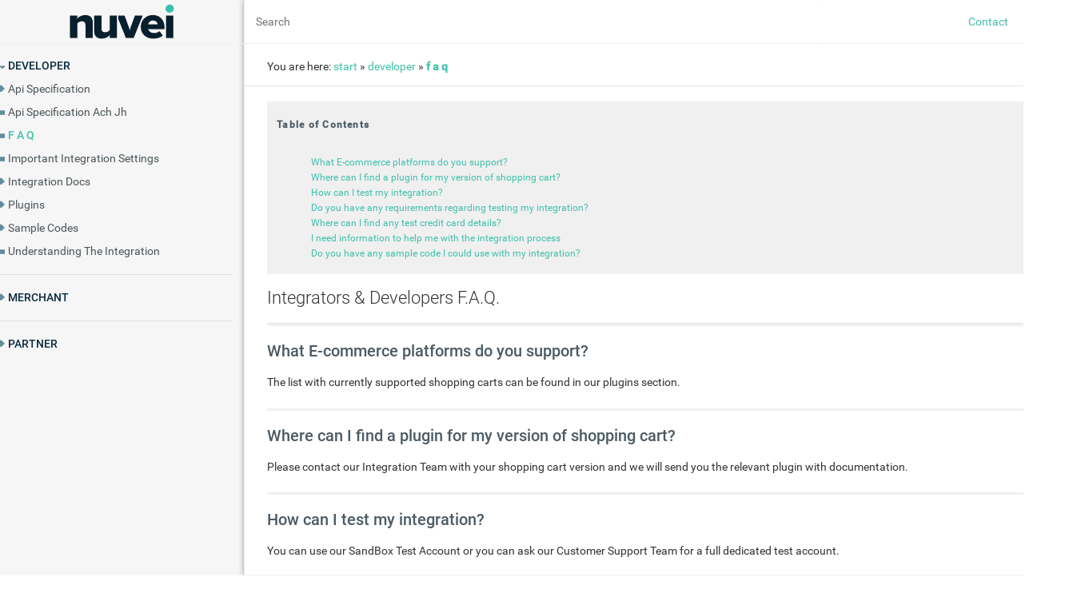

--- FILE ---
content_type: text/html; charset=utf-8
request_url: https://helpdesk.nuvei.com/doku.php?id=developer::f_a_q
body_size: 5032
content:
<!DOCTYPE html>
<html xmlns="http://www.w3.org/1999/xhtml" xml:lang="en" lang="en" dir="ltr">
<head>
    <meta http-equiv="Content-Type" content="text/html; charset=utf-8" />
    <title>Nuvei Knowledge Base</title>
    <meta name="generator" content="DokuWiki"/>
<meta name="theme-color" content="#008800"/>
<meta name="robots" content="index,follow"/>
<meta name="keywords" content="developer,f_a_q"/>
<link rel="search" type="application/opensearchdescription+xml" href="/lib/exe/opensearch.php" title="Documentation"/>
<link rel="start" href="/"/>
<link rel="contents" href="/doku.php?id=developer:f_a_q&amp;do=index" title="Sitemap"/>
<link rel="manifest" href="/lib/exe/manifest.php"/>
<link rel="alternate" type="application/rss+xml" title="Recent Changes" href="/feed.php"/>
<link rel="alternate" type="application/rss+xml" title="Current namespace" href="/feed.php?mode=list&amp;ns=developer"/>
<link rel="alternate" type="text/html" title="Plain HTML" href="/doku.php?do=export_xhtml&amp;id=developer:f_a_q"/>
<link rel="alternate" type="text/plain" title="Wiki Markup" href="/doku.php?do=export_raw&amp;id=developer:f_a_q"/>
<link rel="canonical" href="https://helpdesk.nuvei.com/doku.php?id=developer:f_a_q"/>
<link rel="stylesheet" type="text/css" href="/lib/exe/css.php?t=dokuwiki&amp;tseed=77d59315edfa967f1476831ddfbc9160"/>
<!--[if gte IE 9]><!-->
<script type="text/javascript">/*<![CDATA[*/var NS='developer';var JSINFO = {"id":"developer:f_a_q","namespace":"developer","ACT":"show","useHeadingNavigation":0,"useHeadingContent":0};
/*!]]>*/</script>
<script type="text/javascript" charset="utf-8" src="/lib/exe/jquery.php?tseed=23f888679b4f1dc26eef34902aca964f"></script>
<script type="text/javascript" charset="utf-8" src="/lib/exe/js.php?t=dokuwiki&amp;tseed=77d59315edfa967f1476831ddfbc9160"></script>
<!--<![endif]-->
    <link rel="shortcut icon" href="../lib/tpl/Nuvei/images/favicon.ico" />
<link rel="apple-touch-icon" href="../lib/tpl/Nuvei/images/apple-touch-icon.png" />

    <script type="text/javascript" charset="utf-8" src="/lib/tpl/dokuwiki/js/common.js"></script>
    <script type="text/javascript" charset="utf-8" src="/lib/tpl/dokuwiki/js/sidebar.js"></script>
    <!-- ********** HEADER ********** -->
    <link rel="stylesheet" type="text/css" href="/lib/tpl/dokuwiki/_admin.css"/>
    <link rel="stylesheet" type="text/css" href="/lib/tpl/Nuvei/css/main.css"/>
    <link rel="stylesheet" type="text/css" href="/lib/tpl/dokuwiki/css/font-mfizz-2.4.1/font-mfizz.css"/>
    <link rel="stylesheet" type="text/css" href="/lib/styles/printstyle.css"/>
    
</head>

<body class="whitebg">

<div class="dokuwiki" id="dokuwiki">        
        <div class="wrapper">

        <div class="plus_sidebar">

            <div id="wn_sidebar">
                
                                <div class="stylehead whiteStripe"> 
               
                    <div class="header">
                        <a href="/doku.php?id=start" class="logo" id="dokuwiki__top">
                        </a>
                    </div>
                    <!-- end of header -->

                </div>
                <!-- end of stylehead -->

                <ul class="index"><li><a href="?id=developer">Developer</a></li><div class="indent"><li><a href="?id=developer:api_specification">Api Specification</a></li><div class="indent"><li><a href="?id=developer:api_specification:account_updater">Account Updater</a></li><li><a href="?id=developer:api_specification:change_log">Change Log</a></li><li><a href="?id=developer:api_specification:glossary">Glossary</a></li><li><a href="?id=developer:api_specification:hpp_background_validation">Hpp Background Validation</a></li><li><a href="?id=developer:api_specification:hpp_bulk_payments_features">Hpp Bulk Payments Features</a></li><li><a href="?id=developer:api_specification:hpp_payment_features">Hpp Payment Features</a></li><li><a href="?id=developer:api_specification:hpp_payment_features_applepay">Hpp Payment Features Applepay</a></li><li><a href="?id=developer:api_specification:hpp_payment_features_googlepay">Hpp Payment Features Googlepay</a></li><li><a href="?id=developer:api_specification:hpp_secure_card_features">Hpp Secure Card Features</a></li><li><a href="?id=developer:api_specification:hpp_subscription_features">Hpp Subscription Features</a></li><li><a href="?id=developer:api_specification:response_codes_and_messages">Response Codes And Messages</a></li><li><a href="?id=developer:api_specification:special_fields_and_parameters">Special Fields And Parameters</a></li><li><a href="?id=developer:api_specification:video_tutorials">Video Tutorials</a></li><li><a href="?id=developer:api_specification:xml_3d_secure">Xml 3d Secure</a></li><li><a href="?id=developer:api_specification:xml_account_verification_features">Xml Account Verification Features</a></li><li><a href="?id=developer:api_specification:xml_payment_features">Xml Payment Features</a></li><li><a href="?id=developer:api_specification:xml_payment_features_applepay">Xml Payment Features Applepay</a></li><li><a href="?id=developer:api_specification:xml_payment_features_einvoice">Xml Payment Features Einvoice</a></li><li><a href="?id=developer:api_specification:xml_payment_features_googlepay">Xml Payment Features Googlepay</a></li><li><a href="?id=developer:api_specification:xml_secure_card_features">Xml Secure Card Features</a></li><li><a href="?id=developer:api_specification:xml_subscription_features">Xml Subscription Features</a></li><li><a href="?id=developer:api_specification:xml_terminal_features">Xml Terminal Features</a></li></div><li><a href="?id=developer:api_specification_ach_jh">Api Specification Ach Jh</a></li><li><span class="active">F A Q</span></li><li><a href="?id=developer:important_integration_settings">Important Integration Settings</a></li><li><a href="?id=developer:integration_docs">Integration Docs</a></li><div class="indent"><li><a href="?id=developer:integration_docs:sandbox_testing">Sandbox Testing</a></li><li><a href="?id=developer:integration_docs:testing-guide">Testing-guide</a></li></div><li><a href="?id=developer:plugins">Plugins</a></li><div class="indent"><li><a href="?id=developer:plugins:magento">Magento</a></li><li><a href="?id=developer:plugins:opencart">Opencart</a></li><li><a href="?id=developer:plugins:woocommerce">Woocommerce</a></li><li><a href="?id=developer:plugins:wpecommerce">Wpecommerce</a></li></div><li><a href="?id=developer:sample_codes">Sample Codes</a></li><div class="indent"><li><a href="?id=developer:sample_codes:java.xml">Java.xml</a></li><li><a href="?id=developer:sample_codes:net_hosted_payments">Net Hosted Payments</a></li><li><a href="?id=developer:sample_codes:net_hosted_secure_cards_amazon_solution">Net Hosted Secure Cards Amazon Solution</a></li><li><a href="?id=developer:sample_codes:net_xml_payments">Net Xml Payments</a></li><li><a href="?id=developer:sample_codes:net_xml_secure_cards">Net Xml Secure Cards</a></li><li><a href="?id=developer:sample_codes:net_xml_subscriptions">Net Xml Subscriptions</a></li><li><a href="?id=developer:sample_codes:php_hosted_payment_with_secure_card_storage">Php Hosted Payment With Secure Card Storage</a></li><li><a href="?id=developer:sample_codes:php_hosted_payments">Php Hosted Payments</a></li><li><a href="?id=developer:sample_codes:php_hosted_secure_card_amazon_solution">Php Hosted Secure Card Amazon Solution</a></li><li><a href="?id=developer:sample_codes:php_hosted_secure_cards">Php Hosted Secure Cards</a></li><li><a href="?id=developer:sample_codes:php_hosted_subscriptions">Php Hosted Subscriptions</a></li><li><a href="?id=developer:sample_codes:php_xml_payments">Php Xml Payments</a></li><li><a href="?id=developer:sample_codes:php_xml_payments_with_3d_secure">Php Xml Payments With 3d Secure</a></li><li><a href="?id=developer:sample_codes:php_xml_secure_cards">Php Xml Secure Cards</a></li><li><a href="?id=developer:sample_codes:php_xml_subscriptions">Php Xml Subscriptions</a></li></div><li><a href="?id=developer:understanding_the_integration">Understanding The Integration</a></li></div><li><a href="?id=merchant">Merchant</a></li><div class="indent"><li><a href="?id=merchant:existing_merchant">Existing Merchant</a></li><div class="indent"><li><a href="?id=merchant:existing_merchant:f_a_q">F A Q</a></li><li><a href="?id=merchant:existing_merchant:other_information">Other Information</a></li><div class="indent"><li><a href="?id=merchant:existing_merchant:other_information:3d_secure">3d Secure</a></li><li><a href="?id=merchant:existing_merchant:other_information:pay_fac">Pay Fac</a></li><li><a href="?id=merchant:existing_merchant:other_information:transaction_responses">Transaction Responses</a></li></div><li><a href="?id=merchant:existing_merchant:selfcare_system">Selfcare System</a></li><div class="indent"><li><a href="?id=merchant:existing_merchant:selfcare_system:bulk_payments">Bulk Payments</a></li><li><a href="?id=merchant:existing_merchant:selfcare_system:change_logs">Change Logs</a></li><li><a href="?id=merchant:existing_merchant:selfcare_system:einvoice">Einvoice</a></li><li><a href="?id=merchant:existing_merchant:selfcare_system:introduction">Introduction</a></li><li><a href="?id=merchant:existing_merchant:selfcare_system:pay-by-link">Pay-by-link</a></li><li><a href="?id=merchant:existing_merchant:selfcare_system:reporting">Reporting</a></li><li><a href="?id=merchant:existing_merchant:selfcare_system:secure_cards">Secure Cards</a></li><li><a href="?id=merchant:existing_merchant:selfcare_system:settings">Settings</a></li><div class="indent"><li><a href="?id=merchant:existing_merchant:selfcare_system:settings:account_updater">Account Updater</a></li><li><a href="?id=merchant:existing_merchant:selfcare_system:settings:apple_pay">Apple Pay</a></li><li><a href="?id=merchant:existing_merchant:selfcare_system:settings:cards">Cards</a></li><li><a href="?id=merchant:existing_merchant:selfcare_system:settings:custom_fields">Custom Fields</a></li><li><a href="?id=merchant:existing_merchant:selfcare_system:settings:dynamic_descriptors">Dynamic Descriptors</a></li><li><a href="?id=merchant:existing_merchant:selfcare_system:settings:e-mail_alerts">E-mail Alerts</a></li><li><a href="?id=merchant:existing_merchant:selfcare_system:settings:enhanced_data_templates">Enhanced Data Templates</a></li><li><a href="?id=merchant:existing_merchant:selfcare_system:settings:pay_pages">Pay Pages</a></li><li><a href="?id=merchant:existing_merchant:selfcare_system:settings:receipt">Receipt</a></li><li><a href="?id=merchant:existing_merchant:selfcare_system:settings:routing_balancing">Routing Balancing</a></li><li><a href="?id=merchant:existing_merchant:selfcare_system:settings:sms_alerts">Sms Alerts</a></li><li><a href="?id=merchant:existing_merchant:selfcare_system:settings:terminal">Terminal</a></li><li><a href="?id=merchant:existing_merchant:selfcare_system:settings:users_delete_user">Users Delete User</a></li><li><a href="?id=merchant:existing_merchant:selfcare_system:settings:users_existing_user">Users Existing User</a></li><li><a href="?id=merchant:existing_merchant:selfcare_system:settings:users_new_user">Users New User</a></li><li><a href="?id=merchant:existing_merchant:selfcare_system:settings:users_permissions">Users Permissions</a></li></div><li><a href="?id=merchant:existing_merchant:selfcare_system:subscriptions">Subscriptions</a></li><li><a href="?id=merchant:existing_merchant:selfcare_system:unreferenced_refunds_after_online_refund_decline">Unreferenced Refunds After Online Refund Decline</a></li><li><a href="?id=merchant:existing_merchant:selfcare_system:virtual_terminal">Virtual Terminal</a></li></div><li><a href="?id=merchant:existing_merchant:tips_and_hints">Tips And Hints</a></li><div class="indent"><li><a href="?id=merchant:existing_merchant:tips_and_hints:glossary">Glossary</a></li><li><a href="?id=merchant:existing_merchant:tips_and_hints:how_to">How To</a></li><li><a href="?id=merchant:existing_merchant:tips_and_hints:what_is">What Is</a></li></div></div><li><a href="?id=merchant:new_merchant">New Merchant</a></li><div class="indent"><li><a href="?id=merchant:new_merchant:benefits">Benefits</a></li><li><a href="?id=merchant:new_merchant:products">Products</a></li></div></div><li><a href="?id=partner">Partner</a></li><div class="indent"><li><a href="?id=partner:admin_system">Admin System</a></li><div class="indent"><li><a href="?id=partner:admin_system:feature_information">Feature Information</a></li><li><a href="?id=partner:admin_system:introduction">Introduction</a></li><li><a href="?id=partner:admin_system:merchant_details">Merchant Details</a></li><li><a href="?id=partner:admin_system:terminal_setup">Terminal Setup</a></li><li><a href="?id=partner:admin_system:users">Users</a></li></div></div></ul>            </div>


            <div class="page">

                <div class="page_header">
                    <form action="/doku.php?id=start" method="get" role="search" class="search doku_form" id="dw__search" accept-charset="utf-8"><input type="hidden" name="do" value="search" /><input type="hidden" name="id" value="developer:f_a_q" /><div class="no"><input name="q" type="text" class="edit" title="[F]" accesskey="f" placeholder="Search" autocomplete="on" id="qsearch__in" value="" /><button value="1" type="submit" title="Search">Search</button><div id="qsearch__out" class="ajax_qsearch JSpopup"></div></div></form>
                    <div id="custom_menu">
                        <ul>
                            <li><a href="https://testhelpdesknuveicom.worldnettps.com/doku.php?id=contact_general">Contact</a></li>
                            <li><a href="/doku.php?do=login">Log In</a></li>                        </ul>
                    </div>

                </div>

                
                
                                    <div class="breadcrumbs"><div class="content"><span class="bchead">You are here: </span><span class="home"><bdi><a href="/doku.php?id=start" class="wikilink1" title="start">start</a></bdi></span> » <bdi><a href="/doku.php?id=developer" class="wikilink1" title="developer">developer</a></bdi> » <bdi><span class="curid"><a href="/doku.php?id=developer:f_a_q" class="wikilink1" title="developer:f_a_q">f_a_q</a></span></bdi></div></div>                
                <div id="wn_main_window"></div> 

                <div class="article">

                    <button class="article">Select Article <a class="button-down-to-x"></a></button><div id="listnavigation"><ul class="index"><li><a href="?id=developer">Developer</a></li><div class="indent"><li><a href="?id=developer:api_specification">Api Specification</a></li><div class="indent"><li><a href="?id=developer:api_specification:account_updater">Account Updater</a></li><li><a href="?id=developer:api_specification:change_log">Change Log</a></li><li><a href="?id=developer:api_specification:glossary">Glossary</a></li><li><a href="?id=developer:api_specification:hpp_background_validation">Hpp Background Validation</a></li><li><a href="?id=developer:api_specification:hpp_bulk_payments_features">Hpp Bulk Payments Features</a></li><li><a href="?id=developer:api_specification:hpp_payment_features">Hpp Payment Features</a></li><li><a href="?id=developer:api_specification:hpp_payment_features_applepay">Hpp Payment Features Applepay</a></li><li><a href="?id=developer:api_specification:hpp_payment_features_googlepay">Hpp Payment Features Googlepay</a></li><li><a href="?id=developer:api_specification:hpp_secure_card_features">Hpp Secure Card Features</a></li><li><a href="?id=developer:api_specification:hpp_subscription_features">Hpp Subscription Features</a></li><li><a href="?id=developer:api_specification:response_codes_and_messages">Response Codes And Messages</a></li><li><a href="?id=developer:api_specification:special_fields_and_parameters">Special Fields And Parameters</a></li><li><a href="?id=developer:api_specification:video_tutorials">Video Tutorials</a></li><li><a href="?id=developer:api_specification:xml_3d_secure">Xml 3d Secure</a></li><li><a href="?id=developer:api_specification:xml_account_verification_features">Xml Account Verification Features</a></li><li><a href="?id=developer:api_specification:xml_payment_features">Xml Payment Features</a></li><li><a href="?id=developer:api_specification:xml_payment_features_applepay">Xml Payment Features Applepay</a></li><li><a href="?id=developer:api_specification:xml_payment_features_einvoice">Xml Payment Features Einvoice</a></li><li><a href="?id=developer:api_specification:xml_payment_features_googlepay">Xml Payment Features Googlepay</a></li><li><a href="?id=developer:api_specification:xml_secure_card_features">Xml Secure Card Features</a></li><li><a href="?id=developer:api_specification:xml_subscription_features">Xml Subscription Features</a></li><li><a href="?id=developer:api_specification:xml_terminal_features">Xml Terminal Features</a></li></div><li><a href="?id=developer:api_specification_ach_jh">Api Specification Ach Jh</a></li><li><span class="active">F A Q</span></li><li><a href="?id=developer:important_integration_settings">Important Integration Settings</a></li><li><a href="?id=developer:integration_docs">Integration Docs</a></li><div class="indent"><li><a href="?id=developer:integration_docs:sandbox_testing">Sandbox Testing</a></li><li><a href="?id=developer:integration_docs:testing-guide">Testing-guide</a></li></div><li><a href="?id=developer:plugins">Plugins</a></li><div class="indent"><li><a href="?id=developer:plugins:magento">Magento</a></li><li><a href="?id=developer:plugins:opencart">Opencart</a></li><li><a href="?id=developer:plugins:woocommerce">Woocommerce</a></li><li><a href="?id=developer:plugins:wpecommerce">Wpecommerce</a></li></div><li><a href="?id=developer:sample_codes">Sample Codes</a></li><div class="indent"><li><a href="?id=developer:sample_codes:java.xml">Java.xml</a></li><li><a href="?id=developer:sample_codes:net_hosted_payments">Net Hosted Payments</a></li><li><a href="?id=developer:sample_codes:net_hosted_secure_cards_amazon_solution">Net Hosted Secure Cards Amazon Solution</a></li><li><a href="?id=developer:sample_codes:net_xml_payments">Net Xml Payments</a></li><li><a href="?id=developer:sample_codes:net_xml_secure_cards">Net Xml Secure Cards</a></li><li><a href="?id=developer:sample_codes:net_xml_subscriptions">Net Xml Subscriptions</a></li><li><a href="?id=developer:sample_codes:php_hosted_payment_with_secure_card_storage">Php Hosted Payment With Secure Card Storage</a></li><li><a href="?id=developer:sample_codes:php_hosted_payments">Php Hosted Payments</a></li><li><a href="?id=developer:sample_codes:php_hosted_secure_card_amazon_solution">Php Hosted Secure Card Amazon Solution</a></li><li><a href="?id=developer:sample_codes:php_hosted_secure_cards">Php Hosted Secure Cards</a></li><li><a href="?id=developer:sample_codes:php_hosted_subscriptions">Php Hosted Subscriptions</a></li><li><a href="?id=developer:sample_codes:php_xml_payments">Php Xml Payments</a></li><li><a href="?id=developer:sample_codes:php_xml_payments_with_3d_secure">Php Xml Payments With 3d Secure</a></li><li><a href="?id=developer:sample_codes:php_xml_secure_cards">Php Xml Secure Cards</a></li><li><a href="?id=developer:sample_codes:php_xml_subscriptions">Php Xml Subscriptions</a></li></div><li><a href="?id=developer:understanding_the_integration">Understanding The Integration</a></li></div><li><a href="?id=merchant">Merchant</a></li><div class="indent"><li><a href="?id=merchant:existing_merchant">Existing Merchant</a></li><div class="indent"><li><a href="?id=merchant:existing_merchant:f_a_q">F A Q</a></li><li><a href="?id=merchant:existing_merchant:other_information">Other Information</a></li><div class="indent"><li><a href="?id=merchant:existing_merchant:other_information:3d_secure">3d Secure</a></li><li><a href="?id=merchant:existing_merchant:other_information:pay_fac">Pay Fac</a></li><li><a href="?id=merchant:existing_merchant:other_information:transaction_responses">Transaction Responses</a></li></div><li><a href="?id=merchant:existing_merchant:selfcare_system">Selfcare System</a></li><div class="indent"><li><a href="?id=merchant:existing_merchant:selfcare_system:bulk_payments">Bulk Payments</a></li><li><a href="?id=merchant:existing_merchant:selfcare_system:change_logs">Change Logs</a></li><li><a href="?id=merchant:existing_merchant:selfcare_system:einvoice">Einvoice</a></li><li><a href="?id=merchant:existing_merchant:selfcare_system:introduction">Introduction</a></li><li><a href="?id=merchant:existing_merchant:selfcare_system:pay-by-link">Pay-by-link</a></li><li><a href="?id=merchant:existing_merchant:selfcare_system:reporting">Reporting</a></li><li><a href="?id=merchant:existing_merchant:selfcare_system:secure_cards">Secure Cards</a></li><li><a href="?id=merchant:existing_merchant:selfcare_system:settings">Settings</a></li><div class="indent"><li><a href="?id=merchant:existing_merchant:selfcare_system:settings:account_updater">Account Updater</a></li><li><a href="?id=merchant:existing_merchant:selfcare_system:settings:apple_pay">Apple Pay</a></li><li><a href="?id=merchant:existing_merchant:selfcare_system:settings:cards">Cards</a></li><li><a href="?id=merchant:existing_merchant:selfcare_system:settings:custom_fields">Custom Fields</a></li><li><a href="?id=merchant:existing_merchant:selfcare_system:settings:dynamic_descriptors">Dynamic Descriptors</a></li><li><a href="?id=merchant:existing_merchant:selfcare_system:settings:e-mail_alerts">E-mail Alerts</a></li><li><a href="?id=merchant:existing_merchant:selfcare_system:settings:enhanced_data_templates">Enhanced Data Templates</a></li><li><a href="?id=merchant:existing_merchant:selfcare_system:settings:pay_pages">Pay Pages</a></li><li><a href="?id=merchant:existing_merchant:selfcare_system:settings:receipt">Receipt</a></li><li><a href="?id=merchant:existing_merchant:selfcare_system:settings:routing_balancing">Routing Balancing</a></li><li><a href="?id=merchant:existing_merchant:selfcare_system:settings:sms_alerts">Sms Alerts</a></li><li><a href="?id=merchant:existing_merchant:selfcare_system:settings:terminal">Terminal</a></li><li><a href="?id=merchant:existing_merchant:selfcare_system:settings:users_delete_user">Users Delete User</a></li><li><a href="?id=merchant:existing_merchant:selfcare_system:settings:users_existing_user">Users Existing User</a></li><li><a href="?id=merchant:existing_merchant:selfcare_system:settings:users_new_user">Users New User</a></li><li><a href="?id=merchant:existing_merchant:selfcare_system:settings:users_permissions">Users Permissions</a></li></div><li><a href="?id=merchant:existing_merchant:selfcare_system:subscriptions">Subscriptions</a></li><li><a href="?id=merchant:existing_merchant:selfcare_system:unreferenced_refunds_after_online_refund_decline">Unreferenced Refunds After Online Refund Decline</a></li><li><a href="?id=merchant:existing_merchant:selfcare_system:virtual_terminal">Virtual Terminal</a></li></div><li><a href="?id=merchant:existing_merchant:tips_and_hints">Tips And Hints</a></li><div class="indent"><li><a href="?id=merchant:existing_merchant:tips_and_hints:glossary">Glossary</a></li><li><a href="?id=merchant:existing_merchant:tips_and_hints:how_to">How To</a></li><li><a href="?id=merchant:existing_merchant:tips_and_hints:what_is">What Is</a></li></div></div><li><a href="?id=merchant:new_merchant">New Merchant</a></li><div class="indent"><li><a href="?id=merchant:new_merchant:benefits">Benefits</a></li><li><a href="?id=merchant:new_merchant:products">Products</a></li></div></div><li><a href="?id=partner">Partner</a></li><div class="indent"><li><a href="?id=partner:admin_system">Admin System</a></li><div class="indent"><li><a href="?id=partner:admin_system:feature_information">Feature Information</a></li><li><a href="?id=partner:admin_system:introduction">Introduction</a></li><li><a href="?id=partner:admin_system:merchant_details">Merchant Details</a></li><li><a href="?id=partner:admin_system:terminal_setup">Terminal Setup</a></li><li><a href="?id=partner:admin_system:users">Users</a></li></div></div></ul></div>                    <!-- wikipage start -->
                    
<p>
<div class="inlinetoc"><!-- TOC START --><div id="dw__toc" class="dw__toc"><h3 class="toggle">Table of Contents</h3><div><ul class="toc"><li class="level1"><div class="li"><a href="#integrators_developers_faq">Integrators &amp; Developers F.A.Q.</a></div><ul class="toc"><li class="level2"><div class="li"><a href="#what_e-commerce_platforms_do_you_support">What E-commerce platforms do you support?</a></div></li><li class="level2"><div class="li"><a href="#where_can_i_find_a_plugin_for_my_version_of_shopping_cart">Where can I find a plugin for my version of shopping cart?</a></div></li><li class="level2"><div class="li"><a href="#how_can_i_test_my_integration">How can I test my integration?</a></div></li><li class="level2"><div class="li"><a href="#do_you_have_any_requirements_regarding_testing_my_integration">Do you have any requirements regarding testing my integration?</a></div></li><li class="level2"><div class="li"><a href="#where_can_i_find_any_test_credit_card_details">Where can I find any test credit card details?</a></div></li><li class="level2"><div class="li"><a href="#i_need_information_to_help_me_with_the_integration_process">I need information to help me with the integration process</a></div></li><li class="level2"><div class="li"><a href="#do_you_have_any_sample_code_i_could_use_with_my_integration">Do you have any sample code I could use with my integration?</a></div></li></ul></li></ul></div></div><!-- TOC END --></div>
</p>

<h1 class="sectionedit1" id="integrators_developers_faq">Integrators &amp; Developers F.A.Q.</h1>
<div class="level1">

</div>

<h2 class="sectionedit2" id="what_e-commerce_platforms_do_you_support">What E-commerce platforms do you support?</h2>
<div class="level2">

<p>
The list with currently supported shopping carts can be found in our plugins section.
</p>

</div>

<h2 class="sectionedit3" id="where_can_i_find_a_plugin_for_my_version_of_shopping_cart">Where can I find a plugin for my version of shopping cart?</h2>
<div class="level2">

<p>
Please contact our Integration Team with your shopping cart version and we will send you the relevant plugin with documentation.
</p>

</div>

<h2 class="sectionedit4" id="how_can_i_test_my_integration">How can I test my integration?</h2>
<div class="level2">

<p>
You can use our SandBox Test Account or you can ask our Customer Support Team for a full dedicated test account.
</p>

</div>

<h2 class="sectionedit5" id="do_you_have_any_requirements_regarding_testing_my_integration">Do you have any requirements regarding testing my integration?</h2>
<div class="level2">

<p>
Yes. Before we will be able to activate your new Live account, we will need confirmation that our Testing Guide has been run through. This is our policy and it is just to ensure that some fringe cases are tested as well as some common web server issues. We don&#039;t perform tests on behalf of merchants or developers as it&#039;s not feasible or desirable for us to gain the access to merchants&#039; or developers&#039; systems.
</p>

</div>

<h2 class="sectionedit6" id="where_can_i_find_any_test_credit_card_details">Where can I find any test credit card details?</h2>
<div class="level2">

<p>
Test credit cards details can be located in our Testing Guide.
</p>

</div>

<h2 class="sectionedit7" id="i_need_information_to_help_me_with_the_integration_process">I need information to help me with the integration process</h2>
<div class="level2">

<p>
Most information can be found on our Integrator Guide.
</p>

<p>
If you still need assistance then please contact our Integration Team and we will do our best to help you resolve your problems.
</p>

</div>

<h2 class="sectionedit8" id="do_you_have_any_sample_code_i_could_use_with_my_integration">Do you have any sample code I could use with my integration?</h2>
<div class="level2">

<p>
Yes. All available sample codes can be found in our sample codes section.
</p>

<p>
If you still need assistance then please contact our Integration Team and we will do our best to help you resolve your problems.
</p>

</div>



                        <!-- wikipage stop -->
                                        </div>
            
                <div class="stylefoot">
                    <a class="nolink" href="#dw__search">
                        <!-- <button class="button" value="" title=""> -->
                            <span class="fa fa-chevron-up"></span>
                        <!-- </button> -->
                    </a>
                    
                    <div class="footerColumns">

                        <div class="col">
                            <h4>Worldnet</h4>
                            <ul>
                                <li>
                                    <a href="test.html">About Worldnet</a>
                                </li>
                                <li>
                                    <a href="test.html">Solutions</a>
                                </li>
                                <li>
                                    <a href="test.html">Plans & Pricing</a>
                                </li>
                            </ul>
                        </div>

                        <div class="col">
                            <h4>Learn More</h4>
                            <ul>
                                <li>
                                    <a href="test.html">PCI Compliance</a>
                                </li>
                                <li>
                                    <a href="test.html">Video Tutorials</a>
                                </li>
                                <li>
                                    <a href="test.html">General FAQ</a>
                                </li>
                            </ul>
                        </div>

                        <div class="col">
                            <h4>Request</h4>
                            <ul>
                                <li>
                                    <a href="test.html">Selfcare System Demo</a>
                                </li>
                                <li>
                                    <a href="test.html">Admin System Demo</a>
                                </li>
                                <li>
                                    <a href="test.html">Test Account</a>
                                </li>
                            </ul>
                        </div>

                        <div class="col">
                            <h4>Contact Us</h4>
                            <ul>
                                <li>
                                    <a href="test.html">Support Team</a>
                                </li>
                                <li>
                                    <a href="test.html">Sales Team</a>
                                </li>
                                <li>
                                    <a href="test.html">Send us your questions</a>
                                </li>
                            </ul>                                
                        </div>

                    </div>

                    

                    <div class="copy">
                        Copyright © 2026 Nuvei | Powered by <a href="https://www.dokuwiki.org/" target="_blank">DokuWiki</a>
                        <div>
                                                    </div>
                        <div>
                                                    </div>

                    </div>

                </div>

            </div>
            <!-- end of page -->

            <div class="no">
                <img src="/lib/exe/indexer.php?id=developer%3Af_a_q&amp;1769019980" width="2" height="1" alt="" />            </div>

        </div>
        <!-- end of plus_sidebar -->
        




    </div>
    <!-- end of wrapper -->
        
</div>
<!-- end of dokuwiki -->


<div class="license">Except where otherwise noted, content on this wiki is licensed under the following license: <bdi><a href="http://creativecommons.org/licenses/by-sa/4.0/" rel="license" class="urlextern">CC Attribution-Share Alike 4.0 International</a></bdi></div>
</body>
</html> 


--- FILE ---
content_type: text/css
request_url: https://helpdesk.nuvei.com/lib/tpl/Nuvei/css/main.css
body_size: 10066
content:
/*!
 *  Font Awesome 4.5.0
 */@font-face{font-family:'FontAwesome';src:url("../../base/fonts/fontawesome-webfont.eot?v=4.5.0");src:url("../../base/fonts/fontawesome-webfont.eot?#iefix&v=4.5.0") format("embedded-opentype"),url("../../base/fonts/fontawesome-webfont.woff2?v=4.5.0") format("woff2"),url("../../base/fonts/fontawesome-webfont.woff?v=4.5.0") format("woff"),url("../../base/fonts/fontawesome-webfont.ttf?v=4.5.0") format("truetype"),url("../../base/fonts/fontawesome-webfont.svg?v=4.5.0#fontawesomeregular") format("svg");font-weight:normal;font-style:normal}.fa{display:inline-block;font:normal normal normal 14px/1 FontAwesome;font-size:inherit;text-rendering:auto;-webkit-font-smoothing:antialiased;-moz-osx-font-smoothing:grayscale}.fa-lg{font-size:1.33333333em;line-height:0.75em;vertical-align:-15%}.fa-2x{font-size:2em}.fa-3x{font-size:3em}.fa-4x{font-size:4em}.fa-5x{font-size:5em}.fa-fw{width:1.28571429em;text-align:center}.fa-ul{padding-left:0;margin-left:2.14285714em;list-style-type:none}.fa-ul>li{position:relative}.fa-li{position:absolute;left:-2.14285714em;width:2.14285714em;top:0.14285714em;text-align:center}.fa-li.fa-lg{left:-1.85714286em}.fa-border{padding:.2em .25em .15em;border:solid 0.08em #eeeeee;border-radius:.1em}.fa-pull-left{float:left}.fa-pull-right{float:right}.fa.fa-pull-left{margin-right:.3em}.fa.fa-pull-right{margin-left:.3em}.pull-right{float:right}.pull-left{float:left}.fa.pull-left{margin-right:.3em}.fa.pull-right{margin-left:.3em}.fa-spin{-webkit-animation:fa-spin 2s infinite linear;animation:fa-spin 2s infinite linear}.fa-pulse{-webkit-animation:fa-spin 1s infinite steps(8);animation:fa-spin 1s infinite steps(8)}@-webkit-keyframes fa-spin{0%{-webkit-transform:rotate(0deg);transform:rotate(0deg)}100%{-webkit-transform:rotate(359deg);transform:rotate(359deg)}}@keyframes fa-spin{0%{-webkit-transform:rotate(0deg);transform:rotate(0deg)}100%{-webkit-transform:rotate(359deg);transform:rotate(359deg)}}.fa-rotate-90{filter:progid:DXImageTransform.Microsoft.BasicImage(rotation=1);-webkit-transform:rotate(90deg);-ms-transform:rotate(90deg);transform:rotate(90deg)}.fa-rotate-180{filter:progid:DXImageTransform.Microsoft.BasicImage(rotation=2);-webkit-transform:rotate(180deg);-ms-transform:rotate(180deg);transform:rotate(180deg)}.fa-rotate-270{filter:progid:DXImageTransform.Microsoft.BasicImage(rotation=3);-webkit-transform:rotate(270deg);-ms-transform:rotate(270deg);transform:rotate(270deg)}.fa-flip-horizontal{filter:progid:DXImageTransform.Microsoft.BasicImage(rotation=0, mirror=1);-webkit-transform:scale(-1, 1);-ms-transform:scale(-1, 1);transform:scale(-1, 1)}.fa-flip-vertical{filter:progid:DXImageTransform.Microsoft.BasicImage(rotation=2, mirror=1);-webkit-transform:scale(1, -1);-ms-transform:scale(1, -1);transform:scale(1, -1)}:root .fa-rotate-90,:root .fa-rotate-180,:root .fa-rotate-270,:root .fa-flip-horizontal,:root .fa-flip-vertical{filter:none}.fa-stack{position:relative;display:inline-block;width:2em;height:2em;line-height:2em;vertical-align:middle}.fa-stack-1x,.fa-stack-2x{position:absolute;left:0;width:100%;text-align:center}.fa-stack-1x{line-height:inherit}.fa-stack-2x{font-size:2em}.fa-inverse{color:#ffffff}.fa-glass:before{content:"\f000"}.fa-music:before{content:"\f001"}.fa-search:before{content:"\f002"}.fa-envelope-o:before{content:"\f003"}.fa-heart:before{content:"\f004"}.fa-star:before{content:"\f005"}.fa-star-o:before{content:"\f006"}.fa-user:before{content:"\f007"}.fa-film:before{content:"\f008"}.fa-th-large:before{content:"\f009"}.fa-th:before{content:"\f00a"}.fa-th-list:before{content:"\f00b"}.fa-check:before{content:"\f00c"}.fa-remove:before,.fa-close:before,.fa-times:before{content:"\f00d"}.fa-search-plus:before{content:"\f00e"}.fa-search-minus:before{content:"\f010"}.fa-power-off:before{content:"\f011"}.fa-signal:before{content:"\f012"}.fa-gear:before,.fa-cog:before{content:"\f013"}.fa-trash-o:before{content:"\f014"}.fa-home:before{content:"\f015"}.fa-file-o:before{content:"\f016"}.fa-clock-o:before{content:"\f017"}.fa-road:before{content:"\f018"}.fa-download:before{content:"\f019"}.fa-arrow-circle-o-down:before{content:"\f01a"}.fa-arrow-circle-o-up:before{content:"\f01b"}.fa-inbox:before{content:"\f01c"}.fa-play-circle-o:before{content:"\f01d"}.fa-rotate-right:before,.fa-repeat:before{content:"\f01e"}.fa-refresh:before{content:"\f021"}.fa-list-alt:before{content:"\f022"}.fa-lock:before{content:"\f023"}.fa-flag:before{content:"\f024"}.fa-headphones:before{content:"\f025"}.fa-volume-off:before{content:"\f026"}.fa-volume-down:before{content:"\f027"}.fa-volume-up:before{content:"\f028"}.fa-qrcode:before{content:"\f029"}.fa-barcode:before{content:"\f02a"}.fa-tag:before{content:"\f02b"}.fa-tags:before{content:"\f02c"}.fa-book:before{content:"\f02d"}.fa-bookmark:before{content:"\f02e"}.fa-print:before{content:"\f02f"}.fa-camera:before{content:"\f030"}.fa-font:before{content:"\f031"}.fa-bold:before{content:"\f032"}.fa-italic:before{content:"\f033"}.fa-text-height:before{content:"\f034"}.fa-text-width:before{content:"\f035"}.fa-align-left:before{content:"\f036"}.fa-align-center:before{content:"\f037"}.fa-align-right:before{content:"\f038"}.fa-align-justify:before{content:"\f039"}.fa-list:before{content:"\f03a"}.fa-dedent:before,.fa-outdent:before{content:"\f03b"}.fa-indent:before{content:"\f03c"}.fa-video-camera:before{content:"\f03d"}.fa-photo:before,.fa-image:before,.fa-picture-o:before{content:"\f03e"}.fa-pencil:before{content:"\f040"}.fa-map-marker:before{content:"\f041"}.fa-adjust:before{content:"\f042"}.fa-tint:before{content:"\f043"}.fa-edit:before,.fa-pencil-square-o:before{content:"\f044"}.fa-share-square-o:before{content:"\f045"}.fa-check-square-o:before{content:"\f046"}.fa-arrows:before{content:"\f047"}.fa-step-backward:before{content:"\f048"}.fa-fast-backward:before{content:"\f049"}.fa-backward:before{content:"\f04a"}.fa-play:before{content:"\f04b"}.fa-pause:before{content:"\f04c"}.fa-stop:before{content:"\f04d"}.fa-forward:before{content:"\f04e"}.fa-fast-forward:before{content:"\f050"}.fa-step-forward:before{content:"\f051"}.fa-eject:before{content:"\f052"}.fa-chevron-left:before{content:"\f053"}.fa-chevron-right:before{content:"\f054"}.fa-plus-circle:before{content:"\f055"}.fa-minus-circle:before{content:"\f056"}.fa-times-circle:before{content:"\f057"}.fa-check-circle:before{content:"\f058"}.fa-question-circle:before{content:"\f059"}.fa-info-circle:before{content:"\f05a"}.fa-crosshairs:before{content:"\f05b"}.fa-times-circle-o:before{content:"\f05c"}.fa-check-circle-o:before{content:"\f05d"}.fa-ban:before{content:"\f05e"}.fa-arrow-left:before{content:"\f060"}.fa-arrow-right:before{content:"\f061"}.fa-arrow-up:before{content:"\f062"}.fa-arrow-down:before{content:"\f063"}.fa-mail-forward:before,.fa-share:before{content:"\f064"}.fa-expand:before{content:"\f065"}.fa-compress:before{content:"\f066"}.fa-plus:before{content:"\f067"}.fa-minus:before{content:"\f068"}.fa-asterisk:before{content:"\f069"}.fa-exclamation-circle:before{content:"\f06a"}.fa-gift:before{content:"\f06b"}.fa-leaf:before{content:"\f06c"}.fa-fire:before{content:"\f06d"}.fa-eye:before{content:"\f06e"}.fa-eye-slash:before{content:"\f070"}.fa-warning:before,.fa-exclamation-triangle:before{content:"\f071"}.fa-plane:before{content:"\f072"}.fa-calendar:before{content:"\f073"}.fa-random:before{content:"\f074"}.fa-comment:before{content:"\f075"}.fa-magnet:before{content:"\f076"}.fa-chevron-up:before{content:"\f077"}.fa-chevron-down:before{content:"\f078"}.fa-retweet:before{content:"\f079"}.fa-shopping-cart:before{content:"\f07a"}.fa-folder:before{content:"\f07b"}.fa-folder-open:before{content:"\f07c"}.fa-arrows-v:before{content:"\f07d"}.fa-arrows-h:before{content:"\f07e"}.fa-bar-chart-o:before,.fa-bar-chart:before{content:"\f080"}.fa-twitter-square:before{content:"\f081"}.fa-facebook-square:before{content:"\f082"}.fa-camera-retro:before{content:"\f083"}.fa-key:before{content:"\f084"}.fa-gears:before,.fa-cogs:before{content:"\f085"}.fa-comments:before{content:"\f086"}.fa-thumbs-o-up:before{content:"\f087"}.fa-thumbs-o-down:before{content:"\f088"}.fa-star-half:before{content:"\f089"}.fa-heart-o:before{content:"\f08a"}.fa-sign-out:before{content:"\f08b"}.fa-linkedin-square:before{content:"\f08c"}.fa-thumb-tack:before{content:"\f08d"}.fa-external-link:before{content:"\f08e"}.fa-sign-in:before{content:"\f090"}.fa-trophy:before{content:"\f091"}.fa-github-square:before{content:"\f092"}.fa-upload:before{content:"\f093"}.fa-lemon-o:before{content:"\f094"}.fa-phone:before{content:"\f095"}.fa-square-o:before{content:"\f096"}.fa-bookmark-o:before{content:"\f097"}.fa-phone-square:before{content:"\f098"}.fa-twitter:before{content:"\f099"}.fa-facebook-f:before,.fa-facebook:before{content:"\f09a"}.fa-github:before{content:"\f09b"}.fa-unlock:before{content:"\f09c"}.fa-credit-card:before{content:"\f09d"}.fa-feed:before,.fa-rss:before{content:"\f09e"}.fa-hdd-o:before{content:"\f0a0"}.fa-bullhorn:before{content:"\f0a1"}.fa-bell:before{content:"\f0f3"}.fa-certificate:before{content:"\f0a3"}.fa-hand-o-right:before{content:"\f0a4"}.fa-hand-o-left:before{content:"\f0a5"}.fa-hand-o-up:before{content:"\f0a6"}.fa-hand-o-down:before{content:"\f0a7"}.fa-arrow-circle-left:before{content:"\f0a8"}.fa-arrow-circle-right:before{content:"\f0a9"}.fa-arrow-circle-up:before{content:"\f0aa"}.fa-arrow-circle-down:before{content:"\f0ab"}.fa-globe:before{content:"\f0ac"}.fa-wrench:before{content:"\f0ad"}.fa-tasks:before{content:"\f0ae"}.fa-filter:before{content:"\f0b0"}.fa-briefcase:before{content:"\f0b1"}.fa-arrows-alt:before{content:"\f0b2"}.fa-group:before,.fa-users:before{content:"\f0c0"}.fa-chain:before,.fa-link:before{content:"\f0c1"}.fa-cloud:before{content:"\f0c2"}.fa-flask:before{content:"\f0c3"}.fa-cut:before,.fa-scissors:before{content:"\f0c4"}.fa-copy:before,.fa-files-o:before{content:"\f0c5"}.fa-paperclip:before{content:"\f0c6"}.fa-save:before,.fa-floppy-o:before{content:"\f0c7"}.fa-square:before{content:"\f0c8"}.fa-navicon:before,.fa-reorder:before,.fa-bars:before{content:"\f0c9"}.fa-list-ul:before{content:"\f0ca"}.fa-list-ol:before{content:"\f0cb"}.fa-strikethrough:before{content:"\f0cc"}.fa-underline:before{content:"\f0cd"}.fa-table:before{content:"\f0ce"}.fa-magic:before{content:"\f0d0"}.fa-truck:before{content:"\f0d1"}.fa-pinterest:before{content:"\f0d2"}.fa-pinterest-square:before{content:"\f0d3"}.fa-google-plus-square:before{content:"\f0d4"}.fa-google-plus:before{content:"\f0d5"}.fa-money:before{content:"\f0d6"}.fa-caret-down:before{content:"\f0d7"}.fa-caret-up:before{content:"\f0d8"}.fa-caret-left:before{content:"\f0d9"}.fa-caret-right:before{content:"\f0da"}.fa-columns:before{content:"\f0db"}.fa-unsorted:before,.fa-sort:before{content:"\f0dc"}.fa-sort-down:before,.fa-sort-desc:before{content:"\f0dd"}.fa-sort-up:before,.fa-sort-asc:before{content:"\f0de"}.fa-envelope:before{content:"\f0e0"}.fa-linkedin:before{content:"\f0e1"}.fa-rotate-left:before,.fa-undo:before{content:"\f0e2"}.fa-legal:before,.fa-gavel:before{content:"\f0e3"}.fa-dashboard:before,.fa-tachometer:before{content:"\f0e4"}.fa-comment-o:before{content:"\f0e5"}.fa-comments-o:before{content:"\f0e6"}.fa-flash:before,.fa-bolt:before{content:"\f0e7"}.fa-sitemap:before{content:"\f0e8"}.fa-umbrella:before{content:"\f0e9"}.fa-paste:before,.fa-clipboard:before{content:"\f0ea"}.fa-lightbulb-o:before{content:"\f0eb"}.fa-exchange:before{content:"\f0ec"}.fa-cloud-download:before{content:"\f0ed"}.fa-cloud-upload:before{content:"\f0ee"}.fa-user-md:before{content:"\f0f0"}.fa-stethoscope:before{content:"\f0f1"}.fa-suitcase:before{content:"\f0f2"}.fa-bell-o:before{content:"\f0a2"}.fa-coffee:before{content:"\f0f4"}.fa-cutlery:before{content:"\f0f5"}.fa-file-text-o:before{content:"\f0f6"}.fa-building-o:before{content:"\f0f7"}.fa-hospital-o:before{content:"\f0f8"}.fa-ambulance:before{content:"\f0f9"}.fa-medkit:before{content:"\f0fa"}.fa-fighter-jet:before{content:"\f0fb"}.fa-beer:before{content:"\f0fc"}.fa-h-square:before{content:"\f0fd"}.fa-plus-square:before{content:"\f0fe"}.fa-angle-double-left:before{content:"\f100"}.fa-angle-double-right:before{content:"\f101"}.fa-angle-double-up:before{content:"\f102"}.fa-angle-double-down:before{content:"\f103"}.fa-angle-left:before{content:"\f104"}.fa-angle-right:before{content:"\f105"}.fa-angle-up:before{content:"\f106"}.fa-angle-down:before{content:"\f107"}.fa-desktop:before{content:"\f108"}.fa-laptop:before{content:"\f109"}.fa-tablet:before{content:"\f10a"}.fa-mobile-phone:before,.fa-mobile:before{content:"\f10b"}.fa-circle-o:before{content:"\f10c"}.fa-quote-left:before{content:"\f10d"}.fa-quote-right:before{content:"\f10e"}.fa-spinner:before{content:"\f110"}.fa-circle:before{content:"\f111"}.fa-mail-reply:before,.fa-reply:before{content:"\f112"}.fa-github-alt:before{content:"\f113"}.fa-folder-o:before{content:"\f114"}.fa-folder-open-o:before{content:"\f115"}.fa-smile-o:before{content:"\f118"}.fa-frown-o:before{content:"\f119"}.fa-meh-o:before{content:"\f11a"}.fa-gamepad:before{content:"\f11b"}.fa-keyboard-o:before{content:"\f11c"}.fa-flag-o:before{content:"\f11d"}.fa-flag-checkered:before{content:"\f11e"}.fa-terminal:before{content:"\f120"}.fa-code:before{content:"\f121"}.fa-mail-reply-all:before,.fa-reply-all:before{content:"\f122"}.fa-star-half-empty:before,.fa-star-half-full:before,.fa-star-half-o:before{content:"\f123"}.fa-location-arrow:before{content:"\f124"}.fa-crop:before{content:"\f125"}.fa-code-fork:before{content:"\f126"}.fa-unlink:before,.fa-chain-broken:before{content:"\f127"}.fa-question:before{content:"\f128"}.fa-info:before{content:"\f129"}.fa-exclamation:before{content:"\f12a"}.fa-superscript:before{content:"\f12b"}.fa-subscript:before{content:"\f12c"}.fa-eraser:before{content:"\f12d"}.fa-puzzle-piece:before{content:"\f12e"}.fa-microphone:before{content:"\f130"}.fa-microphone-slash:before{content:"\f131"}.fa-shield:before{content:"\f132"}.fa-calendar-o:before{content:"\f133"}.fa-fire-extinguisher:before{content:"\f134"}.fa-rocket:before{content:"\f135"}.fa-maxcdn:before{content:"\f136"}.fa-chevron-circle-left:before{content:"\f137"}.fa-chevron-circle-right:before{content:"\f138"}.fa-chevron-circle-up:before{content:"\f139"}.fa-chevron-circle-down:before{content:"\f13a"}.fa-html5:before{content:"\f13b"}.fa-css3:before{content:"\f13c"}.fa-anchor:before{content:"\f13d"}.fa-unlock-alt:before{content:"\f13e"}.fa-bullseye:before{content:"\f140"}.fa-ellipsis-h:before{content:"\f141"}.fa-ellipsis-v:before{content:"\f142"}.fa-rss-square:before{content:"\f143"}.fa-play-circle:before{content:"\f144"}.fa-ticket:before{content:"\f145"}.fa-minus-square:before{content:"\f146"}.fa-minus-square-o:before{content:"\f147"}.fa-level-up:before{content:"\f148"}.fa-level-down:before{content:"\f149"}.fa-check-square:before{content:"\f14a"}.fa-pencil-square:before{content:"\f14b"}.fa-external-link-square:before{content:"\f14c"}.fa-share-square:before{content:"\f14d"}.fa-compass:before{content:"\f14e"}.fa-toggle-down:before,.fa-caret-square-o-down:before{content:"\f150"}.fa-toggle-up:before,.fa-caret-square-o-up:before{content:"\f151"}.fa-toggle-right:before,.fa-caret-square-o-right:before{content:"\f152"}.fa-euro:before,.fa-eur:before{content:"\f153"}.fa-gbp:before{content:"\f154"}.fa-dollar:before,.fa-usd:before{content:"\f155"}.fa-rupee:before,.fa-inr:before{content:"\f156"}.fa-cny:before,.fa-rmb:before,.fa-yen:before,.fa-jpy:before{content:"\f157"}.fa-ruble:before,.fa-rouble:before,.fa-rub:before{content:"\f158"}.fa-won:before,.fa-krw:before{content:"\f159"}.fa-bitcoin:before,.fa-btc:before{content:"\f15a"}.fa-file:before{content:"\f15b"}.fa-file-text:before{content:"\f15c"}.fa-sort-alpha-asc:before{content:"\f15d"}.fa-sort-alpha-desc:before{content:"\f15e"}.fa-sort-amount-asc:before{content:"\f160"}.fa-sort-amount-desc:before{content:"\f161"}.fa-sort-numeric-asc:before{content:"\f162"}.fa-sort-numeric-desc:before{content:"\f163"}.fa-thumbs-up:before{content:"\f164"}.fa-thumbs-down:before{content:"\f165"}.fa-youtube-square:before{content:"\f166"}.fa-youtube:before{content:"\f167"}.fa-xing:before{content:"\f168"}.fa-xing-square:before{content:"\f169"}.fa-youtube-play:before{content:"\f16a"}.fa-dropbox:before{content:"\f16b"}.fa-stack-overflow:before{content:"\f16c"}.fa-instagram:before{content:"\f16d"}.fa-flickr:before{content:"\f16e"}.fa-adn:before{content:"\f170"}.fa-bitbucket:before{content:"\f171"}.fa-bitbucket-square:before{content:"\f172"}.fa-tumblr:before{content:"\f173"}.fa-tumblr-square:before{content:"\f174"}.fa-long-arrow-down:before{content:"\f175"}.fa-long-arrow-up:before{content:"\f176"}.fa-long-arrow-left:before{content:"\f177"}.fa-long-arrow-right:before{content:"\f178"}.fa-apple:before{content:"\f179"}.fa-windows:before{content:"\f17a"}.fa-android:before{content:"\f17b"}.fa-linux:before{content:"\f17c"}.fa-dribbble:before{content:"\f17d"}.fa-skype:before{content:"\f17e"}.fa-foursquare:before{content:"\f180"}.fa-trello:before{content:"\f181"}.fa-female:before{content:"\f182"}.fa-male:before{content:"\f183"}.fa-gittip:before,.fa-gratipay:before{content:"\f184"}.fa-sun-o:before{content:"\f185"}.fa-moon-o:before{content:"\f186"}.fa-archive:before{content:"\f187"}.fa-bug:before{content:"\f188"}.fa-vk:before{content:"\f189"}.fa-weibo:before{content:"\f18a"}.fa-renren:before{content:"\f18b"}.fa-pagelines:before{content:"\f18c"}.fa-stack-exchange:before{content:"\f18d"}.fa-arrow-circle-o-right:before{content:"\f18e"}.fa-arrow-circle-o-left:before{content:"\f190"}.fa-toggle-left:before,.fa-caret-square-o-left:before{content:"\f191"}.fa-dot-circle-o:before{content:"\f192"}.fa-wheelchair:before{content:"\f193"}.fa-vimeo-square:before{content:"\f194"}.fa-turkish-lira:before,.fa-try:before{content:"\f195"}.fa-plus-square-o:before{content:"\f196"}.fa-space-shuttle:before{content:"\f197"}.fa-slack:before{content:"\f198"}.fa-envelope-square:before{content:"\f199"}.fa-wordpress:before{content:"\f19a"}.fa-openid:before{content:"\f19b"}.fa-institution:before,.fa-bank:before,.fa-university:before{content:"\f19c"}.fa-mortar-board:before,.fa-graduation-cap:before{content:"\f19d"}.fa-yahoo:before{content:"\f19e"}.fa-google:before{content:"\f1a0"}.fa-reddit:before{content:"\f1a1"}.fa-reddit-square:before{content:"\f1a2"}.fa-stumbleupon-circle:before{content:"\f1a3"}.fa-stumbleupon:before{content:"\f1a4"}.fa-delicious:before{content:"\f1a5"}.fa-digg:before{content:"\f1a6"}.fa-pied-piper:before{content:"\f1a7"}.fa-pied-piper-alt:before{content:"\f1a8"}.fa-drupal:before{content:"\f1a9"}.fa-joomla:before{content:"\f1aa"}.fa-language:before{content:"\f1ab"}.fa-fax:before{content:"\f1ac"}.fa-building:before{content:"\f1ad"}.fa-child:before{content:"\f1ae"}.fa-paw:before{content:"\f1b0"}.fa-spoon:before{content:"\f1b1"}.fa-cube:before{content:"\f1b2"}.fa-cubes:before{content:"\f1b3"}.fa-behance:before{content:"\f1b4"}.fa-behance-square:before{content:"\f1b5"}.fa-steam:before{content:"\f1b6"}.fa-steam-square:before{content:"\f1b7"}.fa-recycle:before{content:"\f1b8"}.fa-automobile:before,.fa-car:before{content:"\f1b9"}.fa-cab:before,.fa-taxi:before{content:"\f1ba"}.fa-tree:before{content:"\f1bb"}.fa-spotify:before{content:"\f1bc"}.fa-deviantart:before{content:"\f1bd"}.fa-soundcloud:before{content:"\f1be"}.fa-database:before{content:"\f1c0"}.fa-file-pdf-o:before{content:"\f1c1"}.fa-file-word-o:before{content:"\f1c2"}.fa-file-excel-o:before{content:"\f1c3"}.fa-file-powerpoint-o:before{content:"\f1c4"}.fa-file-photo-o:before,.fa-file-picture-o:before,.fa-file-image-o:before{content:"\f1c5"}.fa-file-zip-o:before,.fa-file-archive-o:before{content:"\f1c6"}.fa-file-sound-o:before,.fa-file-audio-o:before{content:"\f1c7"}.fa-file-movie-o:before,.fa-file-video-o:before{content:"\f1c8"}.fa-file-code-o:before{content:"\f1c9"}.fa-vine:before{content:"\f1ca"}.fa-codepen:before{content:"\f1cb"}.fa-jsfiddle:before{content:"\f1cc"}.fa-life-bouy:before,.fa-life-buoy:before,.fa-life-saver:before,.fa-support:before,.fa-life-ring:before{content:"\f1cd"}.fa-circle-o-notch:before{content:"\f1ce"}.fa-ra:before,.fa-rebel:before{content:"\f1d0"}.fa-ge:before,.fa-empire:before{content:"\f1d1"}.fa-git-square:before{content:"\f1d2"}.fa-git:before{content:"\f1d3"}.fa-y-combinator-square:before,.fa-yc-square:before,.fa-hacker-news:before{content:"\f1d4"}.fa-tencent-weibo:before{content:"\f1d5"}.fa-qq:before{content:"\f1d6"}.fa-wechat:before,.fa-weixin:before{content:"\f1d7"}.fa-send:before,.fa-paper-plane:before{content:"\f1d8"}.fa-send-o:before,.fa-paper-plane-o:before{content:"\f1d9"}.fa-history:before{content:"\f1da"}.fa-circle-thin:before{content:"\f1db"}.fa-header:before{content:"\f1dc"}.fa-paragraph:before{content:"\f1dd"}.fa-sliders:before{content:"\f1de"}.fa-share-alt:before{content:"\f1e0"}.fa-share-alt-square:before{content:"\f1e1"}.fa-bomb:before{content:"\f1e2"}.fa-soccer-ball-o:before,.fa-futbol-o:before{content:"\f1e3"}.fa-tty:before{content:"\f1e4"}.fa-binoculars:before{content:"\f1e5"}.fa-plug:before{content:"\f1e6"}.fa-slideshare:before{content:"\f1e7"}.fa-twitch:before{content:"\f1e8"}.fa-yelp:before{content:"\f1e9"}.fa-newspaper-o:before{content:"\f1ea"}.fa-wifi:before{content:"\f1eb"}.fa-calculator:before{content:"\f1ec"}.fa-paypal:before{content:"\f1ed"}.fa-google-wallet:before{content:"\f1ee"}.fa-cc-visa:before{content:"\f1f0"}.fa-cc-mastercard:before{content:"\f1f1"}.fa-cc-discover:before{content:"\f1f2"}.fa-cc-amex:before{content:"\f1f3"}.fa-cc-paypal:before{content:"\f1f4"}.fa-cc-stripe:before{content:"\f1f5"}.fa-bell-slash:before{content:"\f1f6"}.fa-bell-slash-o:before{content:"\f1f7"}.fa-trash:before{content:"\f1f8"}.fa-copyright:before{content:"\f1f9"}.fa-at:before{content:"\f1fa"}.fa-eyedropper:before{content:"\f1fb"}.fa-paint-brush:before{content:"\f1fc"}.fa-birthday-cake:before{content:"\f1fd"}.fa-area-chart:before{content:"\f1fe"}.fa-pie-chart:before{content:"\f200"}.fa-line-chart:before{content:"\f201"}.fa-lastfm:before{content:"\f202"}.fa-lastfm-square:before{content:"\f203"}.fa-toggle-off:before{content:"\f204"}.fa-toggle-on:before{content:"\f205"}.fa-bicycle:before{content:"\f206"}.fa-bus:before{content:"\f207"}.fa-ioxhost:before{content:"\f208"}.fa-angellist:before{content:"\f209"}.fa-cc:before{content:"\f20a"}.fa-shekel:before,.fa-sheqel:before,.fa-ils:before{content:"\f20b"}.fa-meanpath:before{content:"\f20c"}.fa-buysellads:before{content:"\f20d"}.fa-connectdevelop:before{content:"\f20e"}.fa-dashcube:before{content:"\f210"}.fa-forumbee:before{content:"\f211"}.fa-leanpub:before{content:"\f212"}.fa-sellsy:before{content:"\f213"}.fa-shirtsinbulk:before{content:"\f214"}.fa-simplybuilt:before{content:"\f215"}.fa-skyatlas:before{content:"\f216"}.fa-cart-plus:before{content:"\f217"}.fa-cart-arrow-down:before{content:"\f218"}.fa-diamond:before{content:"\f219"}.fa-ship:before{content:"\f21a"}.fa-user-secret:before{content:"\f21b"}.fa-motorcycle:before{content:"\f21c"}.fa-street-view:before{content:"\f21d"}.fa-heartbeat:before{content:"\f21e"}.fa-venus:before{content:"\f221"}.fa-mars:before{content:"\f222"}.fa-mercury:before{content:"\f223"}.fa-intersex:before,.fa-transgender:before{content:"\f224"}.fa-transgender-alt:before{content:"\f225"}.fa-venus-double:before{content:"\f226"}.fa-mars-double:before{content:"\f227"}.fa-venus-mars:before{content:"\f228"}.fa-mars-stroke:before{content:"\f229"}.fa-mars-stroke-v:before{content:"\f22a"}.fa-mars-stroke-h:before{content:"\f22b"}.fa-neuter:before{content:"\f22c"}.fa-genderless:before{content:"\f22d"}.fa-facebook-official:before{content:"\f230"}.fa-pinterest-p:before{content:"\f231"}.fa-whatsapp:before{content:"\f232"}.fa-server:before{content:"\f233"}.fa-user-plus:before{content:"\f234"}.fa-user-times:before{content:"\f235"}.fa-hotel:before,.fa-bed:before{content:"\f236"}.fa-viacoin:before{content:"\f237"}.fa-train:before{content:"\f238"}.fa-subway:before{content:"\f239"}.fa-medium:before{content:"\f23a"}.fa-yc:before,.fa-y-combinator:before{content:"\f23b"}.fa-optin-monster:before{content:"\f23c"}.fa-opencart:before{content:"\f23d"}.fa-expeditedssl:before{content:"\f23e"}.fa-battery-4:before,.fa-battery-full:before{content:"\f240"}.fa-battery-3:before,.fa-battery-three-quarters:before{content:"\f241"}.fa-battery-2:before,.fa-battery-half:before{content:"\f242"}.fa-battery-1:before,.fa-battery-quarter:before{content:"\f243"}.fa-battery-0:before,.fa-battery-empty:before{content:"\f244"}.fa-mouse-pointer:before{content:"\f245"}.fa-i-cursor:before{content:"\f246"}.fa-object-group:before{content:"\f247"}.fa-object-ungroup:before{content:"\f248"}.fa-sticky-note:before{content:"\f249"}.fa-sticky-note-o:before{content:"\f24a"}.fa-cc-jcb:before{content:"\f24b"}.fa-cc-diners-club:before{content:"\f24c"}.fa-clone:before{content:"\f24d"}.fa-balance-scale:before{content:"\f24e"}.fa-hourglass-o:before{content:"\f250"}.fa-hourglass-1:before,.fa-hourglass-start:before{content:"\f251"}.fa-hourglass-2:before,.fa-hourglass-half:before{content:"\f252"}.fa-hourglass-3:before,.fa-hourglass-end:before{content:"\f253"}.fa-hourglass:before{content:"\f254"}.fa-hand-grab-o:before,.fa-hand-rock-o:before{content:"\f255"}.fa-hand-stop-o:before,.fa-hand-paper-o:before{content:"\f256"}.fa-hand-scissors-o:before{content:"\f257"}.fa-hand-lizard-o:before{content:"\f258"}.fa-hand-spock-o:before{content:"\f259"}.fa-hand-pointer-o:before{content:"\f25a"}.fa-hand-peace-o:before{content:"\f25b"}.fa-trademark:before{content:"\f25c"}.fa-registered:before{content:"\f25d"}.fa-creative-commons:before{content:"\f25e"}.fa-gg:before{content:"\f260"}.fa-gg-circle:before{content:"\f261"}.fa-tripadvisor:before{content:"\f262"}.fa-odnoklassniki:before{content:"\f263"}.fa-odnoklassniki-square:before{content:"\f264"}.fa-get-pocket:before{content:"\f265"}.fa-wikipedia-w:before{content:"\f266"}.fa-safari:before{content:"\f267"}.fa-chrome:before{content:"\f268"}.fa-firefox:before{content:"\f269"}.fa-opera:before{content:"\f26a"}.fa-internet-explorer:before{content:"\f26b"}.fa-tv:before,.fa-television:before{content:"\f26c"}.fa-contao:before{content:"\f26d"}.fa-500px:before{content:"\f26e"}.fa-amazon:before{content:"\f270"}.fa-calendar-plus-o:before{content:"\f271"}.fa-calendar-minus-o:before{content:"\f272"}.fa-calendar-times-o:before{content:"\f273"}.fa-calendar-check-o:before{content:"\f274"}.fa-industry:before{content:"\f275"}.fa-map-pin:before{content:"\f276"}.fa-map-signs:before{content:"\f277"}.fa-map-o:before{content:"\f278"}.fa-map:before{content:"\f279"}.fa-commenting:before{content:"\f27a"}.fa-commenting-o:before{content:"\f27b"}.fa-houzz:before{content:"\f27c"}.fa-vimeo:before{content:"\f27d"}.fa-black-tie:before{content:"\f27e"}.fa-fonticons:before{content:"\f280"}.fa-reddit-alien:before{content:"\f281"}.fa-edge:before{content:"\f282"}.fa-credit-card-alt:before{content:"\f283"}.fa-codiepie:before{content:"\f284"}.fa-modx:before{content:"\f285"}.fa-fort-awesome:before{content:"\f286"}.fa-usb:before{content:"\f287"}.fa-product-hunt:before{content:"\f288"}.fa-mixcloud:before{content:"\f289"}.fa-scribd:before{content:"\f28a"}.fa-pause-circle:before{content:"\f28b"}.fa-pause-circle-o:before{content:"\f28c"}.fa-stop-circle:before{content:"\f28d"}.fa-stop-circle-o:before{content:"\f28e"}.fa-shopping-bag:before{content:"\f290"}.fa-shopping-basket:before{content:"\f291"}.fa-hashtag:before{content:"\f292"}.fa-bluetooth:before{content:"\f293"}.fa-bluetooth-b:before{content:"\f294"}.fa-percent:before{content:"\f295"}@font-face{font-family:'Roboto';font-style:normal;font-weight:100;src:url("../../base/fonts/roboto-v15-latin-100.eot");src:local("Roboto Thin"),local("Roboto-Thin"),url("../../base/fonts/roboto-v15-latin-100.eot?#iefix") format("embedded-opentype"),url("../../base/fonts/roboto-v15-latin-100.woff2") format("woff2"),url("../../base/fonts/roboto-v15-latin-100.woff") format("woff"),url("../../base/fonts/roboto-v15-latin-100.ttf") format("truetype"),url("../../base/fonts/roboto-v15-latin-100.svg#Roboto") format("svg")}@font-face{font-family:'Roboto';font-style:normal;font-weight:300;src:url("../../base/fonts/roboto-v15-latin-300.eot");src:local("Roboto Light"),local("Roboto-Light"),url("../../base/fonts/roboto-v15-latin-300.eot?#iefix") format("embedded-opentype"),url("../../base/fonts/roboto-v15-latin-300.woff2") format("woff2"),url("../../base/fonts/roboto-v15-latin-300.woff") format("woff"),url("../../base/fonts/roboto-v15-latin-300.ttf") format("truetype"),url("../../base/fonts/roboto-v15-latin-300.svg#Roboto") format("svg")}@font-face{font-family:'Roboto';font-style:normal;font-weight:400;src:url("../../base/fonts/roboto-v15-latin-regular.eot");src:local("Roboto"),local("Roboto-Regular"),url("../../base/fonts/roboto-v15-latin-regular.eot?#iefix") format("embedded-opentype"),url("../../base/fonts/roboto-v15-latin-regular.woff2") format("woff2"),url("../../base/fonts/roboto-v15-latin-regular.woff") format("woff"),url("../../base/fonts/roboto-v15-latin-regular.ttf") format("truetype"),url("../../base/fonts/roboto-v15-latin-regular.svg#Roboto") format("svg")}@font-face{font-family:'Roboto';font-style:normal;font-weight:500;src:url("../../base/fonts/roboto-v15-latin-500.eot");src:local("Roboto Medium"),local("Roboto-Medium"),url("../../base/fonts/roboto-v15-latin-500.eot?#iefix") format("embedded-opentype"),url("../../base/fonts/roboto-v15-latin-500.woff2") format("woff2"),url("../../base/fonts/roboto-v15-latin-500.woff") format("woff"),url("../../base/fonts/roboto-v15-latin-500.ttf") format("truetype"),url("../../base/fonts/roboto-v15-latin-500.svg#Roboto") format("svg")}@font-face{font-family:'Source Code Pro';font-style:normal;font-weight:400;src:url("../../base/fonts/source-code-pro-v7-latin-regular.eot");src:local("Source Code Pro"),local("SourceCodePro-Regular"),url("../../base/fonts/source-code-pro-v7-latin-regular.eot?#iefix") format("embedded-opentype"),url("../../base/fonts/source-code-pro-v7-latin-regular.woff2") format("woff2"),url("../../base/fonts/source-code-pro-v7-latin-regular.woff") format("woff"),url("../../base/fonts/source-code-pro-v7-latin-regular.ttf") format("truetype"),url("../../base/fonts/source-code-pro-v7-latin-regular.svg#SourceCode Pro") format("svg")}.tagsInfo p{display:none}#Tinfo{display:none}*{box-sizing:content-box;padding:0;margin:0;text-rendering:optimizeLegibility;font-feature-settings:"pnum";font-variant-numeric:proportional-nums}html,body{height:100%;background:none;font-family:'Roboto', sans-serif;overflow:hidden;font-size:14px;line-height:2.1em}#dokuwiki{height:100%}#dokuwiki a{color:#40C1AC}#dokuwiki ul.toc{list-style:none;margin-left:0.4em}#dokuwiki ul.toc li{padding:3px}#dokuwiki ul.toc li.level3{display:none}#dokuwiki ul.toc li.level1>img{display:none}#dokuwiki ul.toc li.level1>div{display:none}#dokuwiki ul div.li{display:inline}#dokuwiki ul li,#dokuwiki ul dd{padding:0;margin:0}#dokuwiki .wrapper{margin:0 auto;height:100%}#dokuwiki .wrapper .plus_sidebar{display:flex;flex-direction:row;height:100%}#dokuwiki .wrapper .plus_sidebar #wn_sidebar{order:1;min-width:305px;max-width:calc(100% - 1040px);padding-left:calc((100% - 1345px) / 2);background:#F6F6F6}#dokuwiki .wrapper .plus_sidebar #wn_sidebar .stylehead{height:54px;position:fixed;width:305px;border-bottom:1px solid #f0f0f0}#dokuwiki .wrapper .plus_sidebar #wn_sidebar .stylehead .header{width:100%;height:54px}#dokuwiki .wrapper .plus_sidebar #wn_sidebar .stylehead .header .logo{background:url("../images/logo.svg") no-repeat center center;display:block;height:100%;background-size:46%}#dokuwiki .wrapper .plus_sidebar #wn_sidebar>li{display:none}#dokuwiki .wrapper .plus_sidebar #wn_sidebar .index{width:100%;margin:54px 0 0 0;padding-left:0;height:calc(100% - 54px);max-height:calc(100% - 54px);overflow-y:auto;list-style:none}#dokuwiki .wrapper .plus_sidebar #wn_sidebar .index>li{border-top:1px solid #e2e3e3;font-weight:500;padding:1em 0;margin-right:1em}#dokuwiki .wrapper .plus_sidebar #wn_sidebar .index>li+.indent{margin-left:0px}#dokuwiki .wrapper .plus_sidebar #wn_sidebar .index>li:first-child{border-top:0}#dokuwiki .wrapper .plus_sidebar #wn_sidebar .index>li a,#dokuwiki .wrapper .plus_sidebar #wn_sidebar .index>li .active{text-transform:uppercase;color:#0d2b3e}#dokuwiki .wrapper .plus_sidebar #wn_sidebar .index>li+.indent{margin-top:-1em;margin-bottom:1em;background:#F6F6F6}#dokuwiki .wrapper .plus_sidebar #wn_sidebar .index ul.toc li a{text-transform:lowercase;font-weight:400;text-transform:capitalize}#dokuwiki .wrapper .plus_sidebar #wn_sidebar .index li img{vertical-align:baseline;margin-right:0.3em;width:0.4em}#dokuwiki .wrapper .plus_sidebar #wn_sidebar .index>.indent{display:none}#dokuwiki .wrapper .plus_sidebar #wn_sidebar .index .indent{margin-left:1em}#dokuwiki .wrapper .plus_sidebar #wn_sidebar .index a{color:#4c555a;transition:font-weight 250ms}#dokuwiki .wrapper .plus_sidebar #wn_sidebar .index a:hover,#dokuwiki .wrapper .plus_sidebar #wn_sidebar .index a:focus{text-decoration:none;font-weight:500}#dokuwiki .wrapper .plus_sidebar #wn_sidebar .index a.changecolor{color:#40C1AC}#dokuwiki .wrapper .plus_sidebar #wn_sidebar .index span.active{color:#40C1AC;font-weight:500}#dokuwiki .wrapper .plus_sidebar .page{order:2;overflow-y:auto;padding:0;max-width:calc(100% - 305px);min-width:1040px;padding-right:calc((100% - 1345px) / 2);margin-bottom:0px;line-height:1.8em;padding-top:3.9em}#dokuwiki .wrapper .plus_sidebar .page .article{padding-left:2em}#dokuwiki .wrapper .plus_sidebar .page .page_header{display:flex;flex-direction:row;border-bottom:1px solid #f0f0f0;justify-content:space-between;height:54px;position:fixed;width:1025px;background:#fff;z-index:100;top:0}#dokuwiki .wrapper .plus_sidebar .page .page_header form.search{order:1;min-width:70%;position:relative}#dokuwiki .wrapper .plus_sidebar .page .page_header form.search .no input#qsearch__in{width:100%;line-height:3.2em;border:0px;padding-left:1em;font-size:1em}#dokuwiki .wrapper .plus_sidebar .page .page_header form.search .no input#qsearch__in:focus{outline:none}#dokuwiki .wrapper .plus_sidebar .page .page_header form.search .no button{display:none}#dokuwiki .wrapper .plus_sidebar .page .page_header form.search .no #qsearch__out{position:absolute;top:35px;left:0;width:739px;box-sizing:content-box;box-shadow:0 1px 5px 0 rgba(0,0,0,0.07),0 7px 17px 0 rgba(0,0,0,0.1)}#dokuwiki .wrapper .plus_sidebar .page .page_header #custom_menu{order:2;border:2}#dokuwiki .wrapper .plus_sidebar .page .page_header #custom_menu ul{padding:0;margin:0;list-style:none}#dokuwiki .wrapper .plus_sidebar .page .page_header #custom_menu ul li{display:inline-block;line-height:54px;margin-left:2em}#dokuwiki .wrapper .plus_sidebar .page .page_header #custom_menu ul li a{color:#40C1AC}#dokuwiki .wrapper .plus_sidebar .page .bar-left{border-bottom:1px solid #e2e3e3;line-height:54px}#dokuwiki .wrapper .plus_sidebar .page .bar-left button{border:0;background:none;text-transform:uppercase;padding:0 1em}#dokuwiki .wrapper .plus_sidebar .page .breadcrumbs{border-top:0;border-bottom:1px solid #e2e3e3;padding:0.8em 2em;font-size:1em;padding-top:1em}#dokuwiki .wrapper .plus_sidebar .page .breadcrumbs .content{padding:0}#dokuwiki .wrapper .plus_sidebar .page .breadcrumbs div:last-child{border-bottom:0}#dokuwiki .wrapper .plus_sidebar .page .article button.article{display:none}#dokuwiki .wrapper .plus_sidebar .page .article button.article+#listnavigation{display:none}#dokuwiki .wrapper .plus_sidebar .page .article button.button,#dokuwiki .wrapper .plus_sidebar .page .article div.button{font-size:1em;color:#40C1AC;background-color:#fff;padding:6px 12px;width:auto;border-radius:2px;border:2px solid #40C1AC;display:inline-block;line-height:1.8em;font-weight:500;cursor:pointer}#dokuwiki .wrapper .plus_sidebar .page .article button.button i,#dokuwiki .wrapper .plus_sidebar .page .article div.button i{margin-right:5px}#dokuwiki .wrapper .plus_sidebar .page .article button .download_Desktop,#dokuwiki .wrapper .plus_sidebar .page .article div .download_Desktop{background-color:#40C1AC;color:#fff;margin-bottom:2px}#dokuwiki .wrapper .plus_sidebar .page .article .methodlist{padding:5px 15px;border-bottom:1px solid transparent;border-radius:3px 3px 0 0;background-color:#d9edf7;border:1px solid #bce8f1;font-size:15px;color:#31708f;line-height:1.75em;margin-bottom:1em;border-radius:2px}#dokuwiki .wrapper .plus_sidebar .page .article .methodlist i{margin-right:5px}#dokuwiki .wrapper .plus_sidebar .page .article h1{font-size:22px;font-weight:300;padding:0.8em 0 0.8em 0;border-bottom:1px solid #e2e3e3;margin:0}#dokuwiki .wrapper .plus_sidebar .page .article div.level1,#dokuwiki .wrapper .plus_sidebar .page .article div.level2,#dokuwiki .wrapper .plus_sidebar .page .article div.level3,#dokuwiki .wrapper .plus_sidebar .page .article div.level4,#dokuwiki .wrapper .plus_sidebar .page .article div.level5{padding:0}#dokuwiki .wrapper .plus_sidebar .page .article .version,#dokuwiki .wrapper .plus_sidebar .page .article .detailversion{margin:0}#dokuwiki .wrapper .plus_sidebar .page .article .version p{background-color:#40C1AC;border-color:#d6e9c6;border-radius:2px 2px 0 0;padding:0.6em 0 0.6em 0.6em;margin-top:10px;display:block;margin-bottom:0;color:white;font-size:1.2em;font-weight:500;cursor:pointer}#dokuwiki .wrapper .plus_sidebar .page .article .version ul.update{background-color:#ececec;padding:0.6em 0 0.6em 0.6em;margin:0px;list-style:none;font-size:0.9em;border-right:1px solid #d6e9c6;border-left:1px solid #d6e9c6;text-transform:uppercase}#dokuwiki .wrapper .plus_sidebar .page .article .version ul.update li{list-style:none;display:inline-block;color:#151617}#dokuwiki .wrapper .plus_sidebar .page .article .version ul.update li:last-child{position:relative;right:-67%}#dokuwiki .wrapper .plus_sidebar .page .article .detailversion{border:1px solid #e2e3e3;border-top:0;border-radius:0 0 2px 2px;font-size:1em;line-height:1.6em;padding:1.5em 2em}#dokuwiki .wrapper .plus_sidebar .page .article .detailversion p{font-size:1.2em;font-weight:500;color:#4B5A64;margin-bottom:0}#dokuwiki .wrapper .plus_sidebar .page .article .detailversion ul{padding:0.6em 0 0.6em 1.5em;margin:0px;list-style:none;font-size:1em;margin-bottom:20px}#dokuwiki .wrapper .plus_sidebar .page .article .detailversion ul li{list-style:circle;color:#151617}#dokuwiki .wrapper .plus_sidebar .page .article .detailversion ul li.plugin-list{list-style:none}#dokuwiki .wrapper .plus_sidebar .page .article .detailversion ul li.plugin-list input{margin-right:5px;margin-bottom:3px}#dokuwiki .wrapper .plus_sidebar .page .article .detailversion i{color:#40C1AC;font-size:18px}#dokuwiki .wrapper .plus_sidebar .page .article h2{margin:0;border-top:3px solid #f0f0f0;padding-top:20px;padding-bottom:15px;font-size:1.4em;font-weight:500;color:#4B5A64}#dokuwiki .wrapper .plus_sidebar .page .article h3{color:#4B5A64}#dokuwiki .wrapper .plus_sidebar .page .article h4{margin:1em 0em;color:#151617}#dokuwiki .wrapper .plus_sidebar .page .article h5{margin:1em 2.2em;color:#4B5A64}#dokuwiki .wrapper .plus_sidebar .page .article li{list-style:none}#dokuwiki .wrapper .plus_sidebar .page .article li label p{display:inline-block}#dokuwiki .wrapper .plus_sidebar .page .article .boxes{display:flex;flex-direction:row;flex-flow:row wrap}#dokuwiki .wrapper .plus_sidebar .page .article .boxes a{text-decoration:none}#dokuwiki .wrapper .plus_sidebar .page .article .boxes .box{box-sizing:border-box;width:232px;border:1px solid #e8e8e8;margin-left:12px;padding:1em;border-radius:2px;margin-bottom:1em}#dokuwiki .wrapper .plus_sidebar .page .article .boxes .box i{display:block;text-align:center;color:#cbcbcb;font-size:6em;transition:color 250ms;height:86px}#dokuwiki .wrapper .plus_sidebar .page .article .boxes .box i[class^="icon-"]:before{margin-top:0.19em}#dokuwiki .wrapper .plus_sidebar .page .article .boxes .box:first-child{margin-left:0px}#dokuwiki .wrapper .plus_sidebar .page .article .boxes .box:nth-child(5n+5){margin-left:0px}#dokuwiki .wrapper .plus_sidebar .page .article .boxes .box h3{margin:0.6em 0 0.2em 0;transition:color 250ms;font-weight:400;color:#4B5A64;font-size:1.2em}#dokuwiki .wrapper .plus_sidebar .page .article .boxes .box p{margin-bottom:0;color:#333}#dokuwiki .wrapper .plus_sidebar .page .article .boxes .box:hover i{color:#40C1AC}#dokuwiki .wrapper .plus_sidebar .page .article .boxes .box:hover h3{color:#40C1AC}#dokuwiki .wrapper .plus_sidebar .page .article .infoboxes{display:flex;flex-direction:row}#dokuwiki .wrapper .plus_sidebar .page .article .infoboxes .infobox{width:230px;border:1px solid #e8e8e8;margin-left:12px;padding:0;border-radius:2px}#dokuwiki .wrapper .plus_sidebar .page .article .infoboxes .infobox:first-child{margin-left:0px}#dokuwiki .wrapper .plus_sidebar .page .article .infoboxes .infobox h3{margin:0;transition:color 250ms;font-weight:400;color:#4B5A64;font-size:1.2em;border-bottom:1px solid #e8e8e8;padding:0.5em}#dokuwiki .wrapper .plus_sidebar .page .article .infoboxes .infobox ul{margin:0;padding:1em;list-style:none}#dokuwiki .wrapper .plus_sidebar .page .article .search_quickresult{display:none;padding:0.8em 2em}#dokuwiki .wrapper .plus_sidebar .page .article .search_quickresult h3{margin:0 0 1em 0}#dokuwiki .wrapper .plus_sidebar .page .article .nothing{padding:0.8em 2em}#dokuwiki .wrapper .plus_sidebar .page .article .search_results{padding:0.8em 2em}#dokuwiki .wrapper .plus_sidebar .page .article .search_results dd{border-bottom:3px solid #e2e3e3;padding-bottom:1.2em}#dokuwiki .wrapper .plus_sidebar .page .stylefoot{padding:0.8em 0em 0.8em 2em;border-top:1px solid #e2e3e3}#dokuwiki .wrapper .plus_sidebar .page .stylefoot .footerColumns{margin-top:1em;display:flex;flex-direction:row;display:none}#dokuwiki .wrapper .plus_sidebar .page .stylefoot .footerColumns .col{width:25%}#dokuwiki .wrapper .plus_sidebar .page .stylefoot .footerColumns .col h4{color:#4B5A64}#dokuwiki .wrapper .plus_sidebar .page .stylefoot .footerColumns .col ul{padding:0;margin:0;list-style:none}#dokuwiki .wrapper .plus_sidebar .page .stylefoot .footerColumns .col ul li{margin-bottom:0.8em}#dokuwiki .wrapper .plus_sidebar .page .stylefoot .footerColumns .col ul a{color:#68879B}#dokuwiki .wrapper .plus_sidebar .page .stylefoot .copy{border-top:3px solid #e2e3e3;padding:1em 0;margin-top:1em;color:#ccc}pre{color:#E0E0E0;margin:0 0 1em 0;box-shadow:none;font-family:'Source Code Pro';background:none;border:1px solid #272822;background:#272822}#dokuwiki .inlinetoc{margin:0}#dokuwiki #dw__toc{border-left:0;margin:0px;width:100%;background:#f0f0f0;color:inherit;float:none}#dokuwiki #dw__toc h3.toggle{margin:0;padding:1.8em 1em}#dokuwiki .code_block{width:100%}#dokuwiki .code_block .nav{box-sizing:content-box;border:1px solid #e8e8e8;border-bottom:0;width:100%;padding:0;border-radius:2px 2px 0 0}#dokuwiki .code_block .nav a{margin-left:1em;display:inline-block;padding:0.8em;text-decoration:none;color:#282828;font-family:'Helvetica';font-weight:bold;cursor:pointer;transition:border-bottom 500ms ease 0.250s;border-bottom:3px solid transparent}#dokuwiki .code_block .nav a.active{border-bottom:3px solid #40C1AC}#dokuwiki .code_block ul{list-style:none;margin:0;padding:0;width:100%;border:1px solid #e8e8e8;overflow:hidden;border-radius:0 0 2px 2px;position:relative;background:#272822}#dokuwiki .code_block ul li{padding:1em 1em 0;transition:all 1s ease 0.250s;position:absolute;top:0;left:0;background:#272822;opacity:0}#dokuwiki .code_block ul li.selected{position:relative}#dokuwiki .code_block ul li pre{background:none;padding:0;border:0}.code .kw2{color:#6897BB;font-weight:100}.code .kw1,.code .kw8{color:#e8bf6a}.code .co2,.code .sy1{color:#666}.code .st_h{color:#cc7832}.code .re0{color:#6897BB}.code .kw3,.code .kw7,.code .sy2{color:#bbb529}.code .kw4,.code .re2{color:#cc7832}.code .br0,.code .sy0{color:#bbb529}.code .re1,.code .st0,.code .st_h{color:#cc7832}#dokuwiki input.searchtable{border:1px solid #ccc;background:#fff;width:100%;border-radius:2px;line-height:2em}#dokuwiki table{margin-top:1em;border-radius:3px;border-collapse:inherit}#dokuwiki thead tr:hover th{background:none}#dokuwiki thead tr th{border:0px;background:none;font-weight:400;text-transform:uppercase;font-size:0.9em;color:#939da3}#dokuwiki tbody tr:first-child td:first-child{border-top-left-radius:4px}#dokuwiki tbody tr:first-child td:last-child{border-top-right-radius:4px}#dokuwiki tbody tr:last-child td{border-bottom:1px solid #ccc}#dokuwiki tbody tr:last-child td:first-child{border-bottom-left-radius:4px}#dokuwiki tbody tr:last-child td:last-child{border-bottom-right-radius:4px}#dokuwiki tbody tr td{border:1px solid #ccc;border-bottom:0;border-right:0;transition:background 250ms}#dokuwiki tbody tr td:last-child{border-right:1px solid #ccc}.mobileArea{margin-bottom:1em;height:31px;position:relative;padding:1em 0 0 1em;border-bottom:1px solid #f0f0f0}#dokuwiki a.os_button{color:#282828;text-decoration:none;margin-right:0.3em;text-align:center;white-space:nowrap;vertical-align:middle;cursor:pointer;padding:0.5em 1em;border-bottom:3px solid transparent;transition:border-color 250ms}#dokuwiki a.os_button:hover{text-decoration:none;border-bottom:3px solid #ececec}#dokuwiki a.os_button.active{color:#282828;border-bottom:3px solid #40C1AC}#dokuwiki .drop-btn{border-radius:2px;cursor:pointer;background-color:#fff;font-size:1em;padding:0.489em 0.5em 0.489em 1em;top:6px;position:absolute;right:0;border:1px solid #f0f0f0;transition:all 250ms}#dokuwiki .drop-btn:hover{background-color:#ececec}#dokuwiki .drop-btn:active:hover{background-color:#ececec}#dokuwiki .drop-btn:focus{outline:none}#dokuwiki .dropdown-menu{border-radius:2px;position:absolute;top:34px;z-index:1000;display:none;right:0px;min-width:160px;padding:5px 0;margin:2px 0 0;font-size:14px;text-align:left;list-style:none;background-color:#fff;box-shadow:0px 0px 6px 1px rgba(0,0,0,0.3);border:1px solid transparent}#dokuwiki .dropdown-menu li a{display:block;padding:3px 20px;clear:both;font-weight:400;line-height:1.42857143;color:#333;white-space:nowrap}#dokuwiki .dropdown-menu li a:hover{text-decoration:none}#dokuwiki .dropdown-menu li:hover{text-decoration:none;background-color:#ececec}#dokuwiki .caret{display:inline-block;width:0;height:0;margin-left:4px;vertical-align:middle;border-top:4px dashed;border-top:4px solid;border-right:4px solid transparent;border-left:4px solid transparent}#dokuwiki #classpicker{margin-top:5px;margin:0.8em 2em 0 2em;background-color:#d9edf7;border-radius:4px 4px 0px 0px;cursor:pointer;color:#31708f;display:block;text-align:center;padding:0.2em 1em}#dokuwiki #classpicker img{margin-left:5px;vertical-align:initial}#dokuwiki .classpickerContent{margin:0 2em 0 2em;border:1px solid #d9edf7;padding:1em}#dokuwiki .classpickerContent p{margin-bottom:0}#dokuwiki .article p+.search-form{margin-top:-1.4em}#dokuwiki .search-form .search-text{width:100%;line-height:3.2em;padding-left:1em;font-size:1em;margin-bottom:1em}#dokuwiki .structurizeIDS ul{margin-bottom:0}#dokuwiki .structurizeIDS ul li img{vertical-align:baseline;margin-right:0.3em;width:0.4em}#dokuwiki .contents{padding:0.8em 2em}#dokuwiki .contents em{color:#40C1AC}#dokuwiki .contents>.groupheader{border-top:3px solid #f0f0f0;padding-top:0.4em;font-size:1.2em;font-weight:500;color:#4B5A64}#dokuwiki .contents .memtitle{margin-top:20px;border:1px solid #E0E0E0;background-color:#ececec;padding:10px;color:#2c3e50;border-radius:4px 4px 0px 0px}#dokuwiki .contents .memtitle+p+p{display:none}#dokuwiki .contents .memitem{border:1px solid #eee;padding:10px;color:#282828;font-size:14px;margin-top:-1px}#dokuwiki .contents .memitem p{margin-bottom:0}#dokuwiki .contents .memname{height:100%;overflow:auto}#dokuwiki .contents .memname+p+p{display:none}#dokuwiki .contents .memname p{display:none}#dokuwiki .contents .memname li{float:left}#dokuwiki .contents .memname li.bracket{float:left}#dokuwiki .contents .params li{float:left;margin-right:5px}#dokuwiki .contents .params li.bracket{float:left}#dokuwiki .contents li.paramtype{margin-right:5px}#dokuwiki .contents .memproto ul{color:#282828;margin:0 0 0 0;line-height:1.75em;padding-left:0}#dokuwiki .contents .memproto ul li{color:#282828}#dokuwiki .contents .memproto ul li.mlabels-right{display:none}#dokuwiki .contents .memproto ul li.mlabels-right+p+p{display:none}#dokuwiki .contents .memdoc{height:100%;overflow:auto}#dokuwiki .contents .memdoc .fragment{border-radius:3px;background-color:#282828;color:#a9b7c6;padding:10px 10px 10px 0px;font-size:14px;font-family:monospace,serif}#dokuwiki .contents .memdoc .fragment pre{margin:0 0 0.0em 0}#dokuwiki .contents .memdoc .fragment p{color:#a9b7c6;font-weight:400;margin:0 0 0.0em 0}#dokuwiki .contents .memdoc .fragment a{color:#a9b7c6}#dokuwiki .contents .memdoc .fragment a.code:hover{color:#a9b7c6}#dokuwiki .contents .memdoc p{line-height:1.75}#dokuwiki table{width:100%}#dokuwiki table tr[class^="separator"]:last-child{display:table-row}#dokuwiki table tr[class^="separator"]:last-child td:first-child{border-bottom-left-radius:4px}#dokuwiki table tr[class^="separator"]:last-child td:last-child{border-bottom-right-radius:4px}#dokuwiki table tr.heading td p{display:none}#dokuwiki table tr td.memItemLeft{white-space:nowrap}#dokuwiki table tr[class^="separator"]{display:none}
